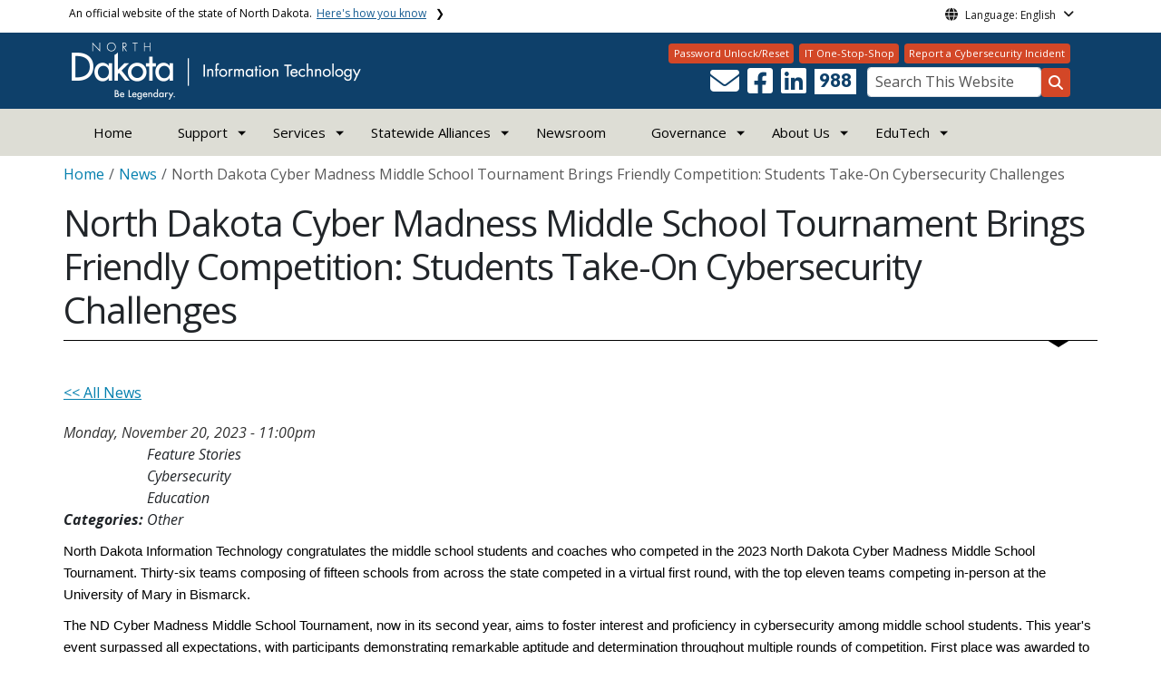

--- FILE ---
content_type: text/html; charset=UTF-8
request_url: https://www.ndit.nd.gov/news/north-dakota-cyber-madness-middle-school-tournament-brings-friendly-competition-students-take
body_size: 98110
content:

<!DOCTYPE html>
<html lang="en" dir="ltr" prefix="content: http://purl.org/rss/1.0/modules/content/  dc: http://purl.org/dc/terms/  foaf: http://xmlns.com/foaf/0.1/  og: http://ogp.me/ns#  rdfs: http://www.w3.org/2000/01/rdf-schema#  schema: http://schema.org/  sioc: http://rdfs.org/sioc/ns#  sioct: http://rdfs.org/sioc/types#  skos: http://www.w3.org/2004/02/skos/core#  xsd: http://www.w3.org/2001/XMLSchema# " class="h-100">
  <head>
    <meta charset="utf-8" />
<noscript><style>form.antibot * :not(.antibot-message) { display: none !important; }</style>
</noscript><meta name="description" content="Thirty-six teams composing of fifteen schools from across the state competed in a virtual first round, with the top eleven teams competing in-person at the University of Mary in Bismarck." />
<meta name="abstract" content="Thirty-six teams composing of fifteen schools from across the state competed in a virtual first round, with the top eleven teams competing in-person at the University of Mary in Bismarck." />
<link rel="canonical" href="https://www.ndit.nd.gov/news/north-dakota-cyber-madness-middle-school-tournament-brings-friendly-competition-students-take" />
<meta name="robots" content="index, follow" />
<link rel="image_src" href="https://www.ndit.nd.gov/sites/www/files/documents/theme/Capitol_Social_Share.jpg" />
<meta property="og:site_name" content="North Dakota Information Technology" />
<meta property="og:type" content="website" />
<meta property="og:url" content="https://www.ndit.nd.gov/news/north-dakota-cyber-madness-middle-school-tournament-brings-friendly-competition-students-take" />
<meta property="og:title" content="North Dakota Cyber Madness Middle School Tournament Brings Friendly Competition: Students Take-On Cybersecurity Challenges" />
<meta property="og:description" content="Thirty-six teams composing of fifteen schools from across the state competed in a virtual first round, with the top eleven teams competing in-person at the University of Mary in Bismarck." />
<meta property="og:image" content="https://www.ndit.nd.gov/sites/www/files/documents/theme/Capitol_Social_Share.jpg" />
<meta property="og:image:url" content="https://www.ndit.nd.gov/sites/www/files/documents/theme/Capitol_Social_Share.jpg" />
<meta property="og:image:alt" content="social share image" />
<meta name="twitter:card" content="summary_large_image" />
<meta name="twitter:description" content="Thirty-six teams composing of fifteen schools from across the state competed in a virtual first round, with the top eleven teams competing in-person at the University of Mary in Bismarck." />
<meta name="twitter:title" content="North Dakota Cyber Madness Middle School Tournament Brings Friendly Competition: Students Take-On Cybersecurity Challenges | North Dakota Information Technology" />
<meta name="twitter:image" content="https://www.ndit.nd.gov/sites/www/files/documents/theme/Capitol_Social_Share.jpg" />
<meta name="twitter:image:alt" content="social share image" />
<meta name="Generator" content="Drupal 10 (https://www.drupal.org)" />
<meta name="MobileOptimized" content="width" />
<meta name="HandheldFriendly" content="true" />
<meta name="viewport" content="width=device-width, initial-scale=1.0" />
<link rel="icon" href="/sites/www/files/documents/theme/favicon.png" type="image/png" />
<script>window.a2a_config=window.a2a_config||{};a2a_config.callbacks=[];a2a_config.overlays=[];a2a_config.templates={};</script>

    <title>North Dakota Cyber Madness Middle School Tournament Brings Friendly Competition: Students Take-On Cybersecurity Challenges | North Dakota Information Technology</title>
    <link rel="stylesheet" media="all" href="/sites/www/files/css/css_l-ZZmaJtb-SApM2Pf8BXQwSjNIl2OKNOWL-3Tt1xoUk.css?delta=0&amp;language=en&amp;theme=ndit_base&amp;include=[base64]" />
<link rel="stylesheet" media="all" href="/sites/www/files/css/css_93GJt2LabihBbHpiX5npVhJm9sO-m3fhFuMpYCM8pB8.css?delta=1&amp;language=en&amp;theme=ndit_base&amp;include=[base64]" />

    <script type="application/json" data-drupal-selector="drupal-settings-json">{"path":{"baseUrl":"\/","pathPrefix":"","currentPath":"node\/161384","currentPathIsAdmin":false,"isFront":false,"currentLanguage":"en"},"pluralDelimiter":"\u0003","suppressDeprecationErrors":true,"gtag":{"tagId":"G-Z3K9Z86VE1","consentMode":false,"otherIds":[],"events":[],"additionalConfigInfo":[]},"ajaxPageState":{"libraries":"[base64]","theme":"ndit_base","theme_token":null},"ajaxTrustedUrl":[],"auto_height":{"selectors":".featured-card\r,.location-card\r,.featured-area"},"back_to_top":{"back_to_top_button_trigger":100,"back_to_top_speed":1200,"back_to_top_prevent_on_mobile":false,"back_to_top_prevent_in_admin":true,"back_to_top_button_type":"image","back_to_top_button_text":"Back to top"},"monsido":{"settings":{"token":"_Ea26JxTu9mide0y8QgI2g"}},"webform":{"dialog":{"options":{"narrow":{"title":"Narrow","width":600},"normal":{"title":"Normal","width":800},"wide":{"title":"Wide","width":1000}},"entity_type":"node","entity_id":"161384"}},"data":{"extlink":{"extTarget":true,"extTargetAppendNewWindowLabel":"(opens in a new window)","extTargetNoOverride":false,"extNofollow":true,"extTitleNoOverride":false,"extNoreferrer":true,"extFollowNoOverride":false,"extClass":"ext","extLabel":"(link is external)","extImgClass":false,"extSubdomains":false,"extExclude":"(.nd.gov)","extInclude":"","extCssExclude":"","extCssInclude":"","extCssExplicit":".paragraph, .content, .region-header-icons, .quick-links, .btn","extAlert":true,"extAlertText":"You are now leaving this website and entering a new website created, operated, and maintained by another organization.","extHideIcons":false,"mailtoClass":"mailto","telClass":"tel","mailtoLabel":"(link sends email)","telLabel":"(link is a phone number)","extUseFontAwesome":false,"extIconPlacement":"after","extPreventOrphan":false,"extFaLinkClasses":"fa fa-external-link","extFaMailtoClasses":"fa fa-envelope-o","extAdditionalLinkClasses":"","extAdditionalMailtoClasses":"","extAdditionalTelClasses":"","extFaTelClasses":"fa fa-phone","whitelistedDomains":[],"extExcludeNoreferrer":""}},"user":{"uid":0,"permissionsHash":"ffc4d75beffcd6e3611c013ec3445482c79c536e50276e7a6de5ea98552bc49a"}}</script>
<script src="/sites/www/files/js/js_gAtESHN69eFOledwqqjcwj_E91X9o-3-erHJqIjyM7g.js?scope=header&amp;delta=0&amp;language=en&amp;theme=ndit_base&amp;include=[base64]"></script>
<script src="/sites/all/modules/google_tag/js/gtag.js?t8mbh7"></script>

  </head>
  <body class="path-node page-node-type-news  text-dark   d-flex flex-column h-100">
        <a href="#main-content" class="visually-hidden focusable skip-link">
      Skip to main content
    </a>
    
      <div class="dialog-off-canvas-main-canvas d-flex flex-column h-100" data-off-canvas-main-canvas>
    
  
  <div class="itd-banner-top d-print-none">
    <div class="container">
      <div class="row">
          <div class="region region-banner-top">
    <section class="views-element-container settings-tray-editable block block-views block-views-blockstate-information-block-1 clearfix" id="block-ndit-base-views-block-state-information-block-1" data-drupal-settingstray="editable">
      <div class="state-info">
      <div class="top-banner-accordion">
        <div class="top-banner-accordion-tab">
          <input type="checkbox" name="state-info" id="state-info-tab">
          <label for="state-info-tab" class="state-info-tab_label">An official website of the state of North Dakota. <span>Here's how you know</span></label>
          <div class="state-info-tab_content">
            <div class="state-info-tab_content_container">
              <div class="gov-means">
                <p><span><strong>The .gov means it's official.</strong></span>Official North Dakota websites will end in .gov. Before sharing sensitive information, make sure you're on a government site.</p>
              </div>
              
              <div class="secure-means">
                <p><span><strong>The site is secure.</strong></span>The <strong>https://</strong> ensures that you're connecting to the official website and that any information you provide is encrypted and sent securely.</p>
              </div>
            </div>
          </div>  
        </div>
      </div>
    </div>
  </section>

<section id="block-ndit-base-gtranslate" class="settings-tray-editable block block-gtranslate block-gtranslate-block clearfix" data-drupal-settingstray="editable">
  
    

      <div id="language_consent" class="gtranslate vanish">
    <div class="gtranslate_wrapper"></div><script>window.gtranslateSettings = {"switcher_horizontal_position":"left","switcher_vertical_position":"bottom","horizontal_position":"inline","vertical_position":"inline","float_switcher_open_direction":"top","switcher_open_direction":"bottom","default_language":"en","native_language_names":1,"detect_browser_language":0,"add_new_line":1,"select_language_label":"Select Language","flag_size":32,"flag_style":"2d","globe_size":60,"alt_flags":[],"wrapper_selector":".gtranslate_wrapper","url_structure":"none","custom_domains":null,"languages":["en","ar","zh-CN","fr","de","hi","ru","es","uk","vi","sw","eu","bs","hmn","ne","pa","ku","ps"],"custom_css":""}</script><script>(function(){var js = document.createElement('script');js.setAttribute('src', '/sites/all/modules/gtranslate/js/dropdown.js');js.setAttribute('data-gt-orig-url', '/news/north-dakota-cyber-madness-middle-school-tournament-brings-friendly-competition-students-take');js.setAttribute('data-gt-orig-domain', 'www.ndit.nd.gov');document.body.appendChild(js);})();</script>
</div>

<div id="consent-trigger">
    <p id="language_placeholder">Language: English</p>
</div>

<noindex>
    <div id="consent_modal" class="modal fade" role="dialog">
        <div class="modal-dialog">
            <!-- Modal content-->
            <div class="modal-content consent-content">
                <div class="modal-header consent-content-header">Automatic translation disclaimer</div>

                <div class="modal-body consent-content-statement">
                    <p>The State of North Dakota provides automatic translation for nd.gov websites, courtesy of Google Translate. Please remember, though, that the English language version is considered the most accurate. In the event of a disagreement or discrepancy between the translation and the original English version of this web site or any notice or disclaimer, the original version will prevail.</p>
                </div>

                <div class="consent-content-footer">
                    <a href="#" id="gt_accept" class="consent-btn" data-dismiss="modal">Accept</a>
                    <a href="#" id="gt_decline" class="consent-btn" data-dismiss="modal">Decline</a>
                </div>
            </div>

        </div>
    </div>
</noindex>
  </section>


  </div>

      </div>
    </div>
  </div>

  <div id="header-background" class="d-print-none">
      <div class="region region-header-background">
    <section class="views-element-container d-none d-lg-block settings-tray-editable block block-views block-views-blocklogo-block-block-2 clearfix" id="block-ndit-base-views-block-logo-block-block-2" data-drupal-settingstray="editable">
  
    

      <div data-block="header_background block-ndit-base-views-block-logo-block-block-2"><div class="view view-logo-block view-id-logo_block view-display-id-block_2 js-view-dom-id-b4729604f7317e694d5a6ddf949d4046f4cc6f9274c34a58098e56b9478cfb1e">
  
    
      
      <div class="view-content">
          <div></div>

    </div>
  
          </div>
</div>

  </section>


  </div>

          <header id="header" role="banner">
        <div class="container">
          <div class="row">
            <div class="col-lg-5 col-md-4 col-sm-6">
                <div class="region region-logo">
    <section class="views-element-container settings-tray-editable block block-views block-views-blocklogo-block-block-1 clearfix" id="block-ndit-base-views-block-logo-block-block-1" data-drupal-settingstray="editable">
  
    

      <div data-block="logo block-ndit-base-views-block-logo-block-block-1"><div class="view view-logo-block view-id-logo_block view-display-id-block_1 js-view-dom-id-9e1300e5ccddc9e5d137fb1c827478637f624da4779d14506a94d4a983f22434">
  
    
      
      <div class="view-content">
          <div><a href="https://www.ndit.nd.gov/" title="Home">  <img loading="lazy" src="/sites/www/files/styles/logo/public/documents/theme/Information-Technology-SWP-white-reverse.png?itok=Ymn_Jc-m&amp;cb=994c634f" width="320" height="64" alt="North Dakota Information Technology Be Legendary Logo" typeof="Image" class="img-fluid image-style-logo" />


</a></div>

    </div>
  
          </div>
</div>

  </section>


  </div>

            </div>
            <div class="col-lg-7 col-md-8 col-sm-6 header-right" class="hidden-print">
              <div id="quick-links">
                  <div class="region region-quick-links">
    <section class="views-element-container settings-tray-editable block block-views block-views-blockquick-links-config-block-1 clearfix" id="block-ndit-base-views-block-quick-links-config-block-1" data-drupal-settingstray="editable">
  
    

      <div data-block="quick_links block-ndit-base-views-block-quick-links-config-block-1"><div class="view view-quick-links-config view-id-quick_links_config view-display-id-block_1 js-view-dom-id-1eb1f471f8bfc339164113243fc2a3f310709e7b1a043326ef2a73214db40c36">
  
    
      
      <div class="view-content">
          <div class="views-row"><div class="quick-links"><a href="/password-unlockreset" class="btn btn-quicklinks">Password Unlock/Reset</a><a href="https://ndgov.sharepoint.com/sites/TeamND/SitePages/Information-Technology.aspx" class="btn btn-quicklinks">IT One-Stop-Shop</a><a href="/support/report-cyber-security-incident" class="btn btn-quicklinks">Report a Cybersecurity Incident</a></div></div>

    </div>
  
          </div>
</div>

  </section>


  </div>

              </div>
              <div id="connectivity-zone">
                <div id="header-icons">
                    <div class="region region-header-icons">
    <section class="views-element-container social-links hidden-xs hidden-sm settings-tray-editable block block-views block-views-blocksocial-icons-config-block-1 clearfix" id="block-ndit-base-views-block-social-icons-config-block-1" data-drupal-settingstray="editable">
  
    

      <div data-block="header_icons block-ndit-base-views-block-social-icons-config-block-1"><div class="social-icons view view-social-icons-config view-id-social_icons_config view-display-id-block_1 js-view-dom-id-dc7a1ed6164fb6d8f4ddbf520ea17872e198cdc4661165fc552e0758a27d36cb">
  
    
      
      <div class="view-content">
          <div class="social-inline"><a class="ndr-mail" href="/contact" title="Contact Us" role="button">
	<span aria-hidden="true" class="fas fa-envelope fa-2x"></span>
</a> </div>
    <div class="social-inline"><a class="ndr-facebook" rel="noopener noreferrer" href="https://www.facebook.com/NorthDakotaIT/" target="_blank" title="Follow Us on Facebook" role="button">
				<span aria-hidden="true" class="fab fa-facebook-square fa-2x"></span>
			</a> <a class="ndr-linkedin" rel="noopener noreferrer" href="https://www.linkedin.com/company/ndit" target="_blank" title="Link me on Linkedin" role="button">
					<span aria-hidden="true" class="fab fa-linkedin fa-2x"></span>
				</a></div>

    </div>
  
          </div>
</div>

  </section>

<section class="views-element-container suicide-prevention-icon hidden-xs settings-tray-editable block block-views block-views-blocksuicide-prevention-block-1 clearfix" id="block-ndit-base-views-block-suicide-prevention-block-1" data-drupal-settingstray="editable">
  
    

      <div data-block="header_icons block-ndit-base-views-block-suicide-prevention-block-1"><div class="view view-suicide-prevention view-id-suicide_prevention view-display-id-block_1 js-view-dom-id-ae91de615e0dae601464549dbc380a81eafd35245dce609e5f19637155360b56">
  
    
      
      <div class="view-content">
          <div class="views-row"><div><span>    <div id="suicide-prevention-icon" class="white-inherit">
    <a href="https://www.samhsa.gov/find-support/in-crisis" target="_blank" title="988 Suicide Prevention">
        <div class="sp-icon-wrapper">
            <div class="sp-icon">988</div>
        </div>
    </a>
</div></span></div></div>

    </div>
  
          </div>
</div>

  </section>


  </div>

                </div>
                <div id="header-search">
                    <div class="region region-search-box">
    <section id="block-ndit-base-searchbox" class="d-none d-sm-block search-box settings-tray-editable block block-block-content block-block-content6f619e1b-84c8-44eb-a198-cb10e1998c1e clearfix d-none d-sm-block search-box" data-drupal-settingstray="editable">
  
    

      <form action="/search" id="cse-search-box" class="form-inline search-form pull-right">
      <label for="searchbox-desk">Search This Website:</label>
      <input id="searchbox-desk" type="text" autocomplete="Search This Website" title="Search This Website" name="query" class="searchbox form-control" placeholder="Search This Website">
      <span class="search-button">
      <button class="btn btn-search" type="submit" aria-label="Search this website" onclick="createGoogleSearchCookie(window.location.href);">
      <span class="fa fa-search" aria-hidden="true"></span>
      </button>
      </span>
    </form>
  </section>


  </div>

                </div>
              </div>
            </div>
          </div>
        </div>
      </header>
      </div>

<div id="main-nav" class="navbar nav">
  <div class="site-navbar site-navbar-target">
    <div class="container">
      <div class="col-md-12">
          <div class="region region-agency-navigation">
    <nav id="ndit-base-mainnavigation-desktop" class="site-navigation position-relative text-right d-none d-md-block ndit-menu-desktop" data-drupal-settingstray="editable"
  role="navigation"
  aria-labelledby="ndit-base-mainnavigation-desktop-menu">

          
  
  <div class="visually-hidden" id="ndit-base-mainnavigation-desktop-menu">Main navigation</div>
  

        

<div class='ndit-desktop-menu d-none d-sm-block d-md-block d-lg-block'>
      <ul data-block="agency_navigation ndit-base-mainnavigation-desktop" class="site-menu main-menu js-clone-nav mr-auto d-none d-lg-block">
                            <li tabindex="0">
        <a href="/" title="Home" class="nav-link" data-drupal-link-system-path="&lt;front&gt;">Home</a>
              </li>
                            <li class="has-children" tabindex="0">
        <a href="/support" class="nav-link has-children" data-drupal-link-system-path="node/130">Support</a>
                  <ul class='dropdown'>
                                                                              <li>
                <a href="https://northdakota.service-now.com/serviceportal" class="nav-link">Submit Incident</a>
                              </li>
                                                      <li>
                <a href="https://northdakota.service-now.com/serviceportal?id=index" class="nav-link">Service Request</a>
                              </li>
                                                      <li>
                <a href="/support/digital-accessibility-hub" class="nav-link" data-drupal-link-system-path="node/169146">Digital Accessibility Hub</a>
                              </li>
                                                      <li>
                <a href="/support/billing" class="nav-link" data-drupal-link-system-path="node/129">Billing</a>
                              </li>
                                                      <li>
                <a href="https://apps.nd.gov/itd/listserv/maint.htm?reqid=ITD-SCHEDULED-DOWNTIME&amp;request=AgencyListServEnterEmail" class="nav-link">Public Change Notification Enrollment</a>
                              </li>
                                                      <li>
                <a href="/support/report-cyber-security-incident" class="nav-link" data-drupal-link-system-path="node/16089">Report a Cyber Security Incident</a>
                              </li>
                                                      <li>
                <a href="/support/service-level-agreements" class="nav-link" data-drupal-link-system-path="node/131">Service Level Agreements</a>
                              </li>
                                                      <li>
                <a href="/support/service-management-updates" class="nav-link" data-drupal-link-system-path="node/156539">Service Management Updates</a>
                              </li>
                      </ul>
              </li>
                            <li class="has-children" tabindex="0">
        <a href="/it-services" class="nav-link has-children" data-drupal-link-system-path="node/155563">Services</a>
                  <ul class='dropdown'>
                                                                              <li>
                <a href="/it-services/communication-services" class="nav-link" data-drupal-link-system-path="node/156265">Communication Services</a>
                              </li>
                                                      <li>
                <a href="/it-services/computer-equipment-and-software" class="nav-link" data-drupal-link-system-path="node/156638">Computer Equipment and Software</a>
                              </li>
                                                      <li>
                <a href="/it-services/cyber-security-governance-risk-and-compliance-services" class="nav-link" data-drupal-link-system-path="node/156408">Cybersecurity, Governance, Risk and Compliance Services</a>
                              </li>
                                                      <li>
                <a href="/it-services/find-or-improve-technology-solution" class="nav-link" data-drupal-link-system-path="node/156635">Find or Improve a Technology Solution</a>
                              </li>
                                                      <li>
                <a href="/it-services/network-services" class="nav-link" data-drupal-link-system-path="node/156633">Network Services</a>
                              </li>
                                                      <li>
                <a href="/it-services/servers-storage-and-data" class="nav-link" data-drupal-link-system-path="node/156634">Servers, Storage, and Data</a>
                              </li>
                                                      <li>
                <a href="/it-services/statewide-shared-platforms" class="nav-link" data-drupal-link-system-path="node/156632">Statewide Shared Platforms</a>
                              </li>
                      </ul>
              </li>
                            <li class="has-children" tabindex="0">
        <span class="nav-link has-children">Statewide Alliances</span>
                  <ul class='dropdown'>
                                                                              <li>
                <a href="https://www.gis.nd.gov/" class="nav-link">Geographic Information Systems</a>
                              </li>
                                                      <li>
                <a href="https://www.ndhin.nd.gov/" class="nav-link">North Dakota Health Information Network (NDHIN)</a>
                              </li>
                                                      <li>
                <a href="/statewide-interoperable-radio-network-sirn" class="nav-link" data-drupal-link-system-path="node/160">Statewide Interoperable Radio Network (SIRN)</a>
                              </li>
                                                      <li>
                <a href="https://www.slds.nd.gov" class="nav-link">Statewide Longitudinal Data System</a>
                              </li>
                      </ul>
              </li>
                            <li tabindex="0">
        <a href="/newsroom" class="nav-link" data-drupal-link-system-path="node/155414">Newsroom</a>
              </li>
                            <li class="has-children" tabindex="0">
        <a href="/governance" title="IT Policies, Standards, and Guidelines" class="nav-link has-children" data-drupal-link-system-path="node/158">Governance</a>
                  <ul class='dropdown'>
                                                                              <li>
                <a href="/governance/it-principles" class="nav-link" data-drupal-link-system-path="node/157">IT Principles</a>
                              </li>
                                                      <li>
                <a href="/governance/policies" class="nav-link" data-drupal-link-system-path="node/159231">IT Policies</a>
                              </li>
                                                      <li>
                <a href="/governance/standards" class="nav-link" data-drupal-link-system-path="node/159232">IT Standards</a>
                              </li>
                                                      <li>
                <a href="/governance/guidelines" class="nav-link" data-drupal-link-system-path="node/159233">IT Guidelines</a>
                              </li>
                                                      <li>
                <a href="/governance/it-review" class="nav-link" data-drupal-link-system-path="node/156">IT Review</a>
                              </li>
                      </ul>
              </li>
                            <li class="has-children" tabindex="0">
        <a href="/about-us" class="nav-link has-children" data-drupal-link-system-path="node/135">About Us</a>
                  <ul class='dropdown'>
                                                                              <li>
                <a href="/about-us/careers" class="nav-link" data-drupal-link-system-path="node/142">Careers</a>
                              </li>
                                                      <li>
                <a href="/contact" class="nav-link" data-drupal-link-system-path="node/61">Contact</a>
                              </li>
                                                      <li>
                <a href="/about-us/history" class="nav-link" data-drupal-link-system-path="node/152">History</a>
                              </li>
                                                      <li>
                <a href="/about-us/ndit-open-meetings" class="nav-link" data-drupal-link-system-path="node/159828">NDIT Open Meetings</a>
                              </li>
                                                      <li>
                <a href="/about-us/publications" class="nav-link" data-drupal-link-system-path="node/140">Publications</a>
                              </li>
                      </ul>
              </li>
                            <li class="has-children" tabindex="0">
        <a href="http://www.edutech.nd.gov" class="nav-link has-children">EduTech</a>
                  <ul class='dropdown'>
                                                                              <li>
                <a href="https://www.edutech.nd.gov/northdakotacitizensskillsforall" class="nav-link">North Dakota Citizens Skills for All</a>
                              </li>
                                                      <li>
                <a href="https://www.edutech.nd.gov/cyber-madness" class="nav-link">Cyber Madness</a>
                              </li>
                      </ul>
              </li>
      </ul>
</div>






  </nav>
<nav id="ndit-base-mainnavigation-mobile" class="site-navigation position-relative text-right d-block d-md-none" data-drupal-settingstray="editable"
  role="navigation"
  aria-labelledby="ndit-base-mainnavigation-mobile-menumobile">

          
  
  <div class="visually-hidden" id="ndit-base-mainnavigation-mobile-menumobile">Main navigation Mobile</div>
  

        


<div class='test d-block d-md-none'>
  <section id="block-ndit-base-mobilesearchblock" class="d-block d-sm-none settings-tray-editable block block-block-content block-block-content9809f971-ad16-4d8d-b305-b2e4176dcf89 clearfix" data-drupal-settingstray="editable">
  
    

      
            <div class="clearfix text-formatted field field--name-body field--type-text-with-summary field--label-hidden field__item"><form action="/search" id="cse-search-box2" class="d-flex align-items-center">
<label for="searchbox-mob" class="me-2">Search This Website:</label>
<input id="searchbox-mob" type="text" autocomplete="Search This Website" title="Search This Website" name="query" class="form-control me-2" placeholder="Search This Website">
<button class="btn btn-search" type="submit" aria-label="Search this website" onclick="createGoogleSearchCookie(window.location.href);">
<span class="fa fa-search" aria-hidden="true"></span>
</button>
</form></div>
      
  </section>









<nav class="nav-mobile check">
<ul>
    <li class="menu-container">
        <input id="menu-toggle" type="checkbox" aria-label="Toggle Menu">
        <label for="menu-toggle" class="menu-button" aria-hidden="true" tabindex="0">
            <svg class="icon-open" viewBox="0 0 24 24">
                <path d="M3 18h18v-2H3v2zm0-5h18v-2H3v2zm0-7v2h18V6H3z"></path>
            </svg>
            <svg class="icon-close" viewBox="0 0 100 100">
                <path d="M83.288 88.13c-2.114 2.112-5.575 2.112-7.69 0L53.66 66.188c-2.113-2.112-5.572-2.112-7.686 0l-21.72 21.72c-2.114 2.113-5.572 2.113-7.687 0l-4.693-4.692c-2.114-2.114-2.114-5.573 0-7.688l21.72-21.72c2.112-2.115 2.112-5.574 0-7.687L11.87 24.4c-2.114-2.113-2.114-5.57 0-7.686l4.842-4.842c2.113-2.114 5.57-2.114 7.686 0l21.72 21.72c2.114 2.113 5.572 2.113 7.688 0l21.72-21.72c2.115-2.114 5.574-2.114 7.688 0l4.695 4.695c2.112 2.113 2.112 5.57-.002 7.686l-21.72 21.72c-2.112 2.114-2.112 5.573 0 7.686L88.13 75.6c2.112 2.11 2.112 5.572 0 7.687l-4.842 4.84z" />
            </svg>
        </label>
            <ul class="menu-sidebar d-print-none" aria-hidden="true">
        <span class="menu-sidebar-header">
            <button class="close-all">X</button>
        </span>
                    <li>
                                    <a href="/">Home</a>
                            </li>
                    <li>
                                                        <input type="checkbox" autocomplete="Mobile Menu" id="sub-2" class="submenu-toggle">
                    <a class="submenu-label" href="/support">Support</a>
                    <label class="arrow right padding-right" for="sub-2" tabindex="0">&#8250;</label>
                        <ul class="menu-sub">
        <span class="menu-sidebar-header">
            <button class="close-all">X</button>
        </span>
        <li class="menu-sub-title">
            <label class="submenu-label" for="sub-2" tabindex="0">Back</label>
            <div class="arrow left">&#8249;</div>
        </li>
        <li class="menu-sub-title cat-name">Support</li>
                    <li>
                                    <a href="https://northdakota.service-now.com/serviceportal">Submit Incident</a>
                            </li>
                    <li>
                                    <a href="https://northdakota.service-now.com/serviceportal?id=index">Service Request</a>
                            </li>
                    <li>
                                    <a href="/support/digital-accessibility-hub">Digital Accessibility Hub</a>
                            </li>
                    <li>
                                                        <input type="checkbox" autocomplete="Sub Menu Item" id="sub-2-4" class="submenu-toggle">
                    <a class="submenu-label" href="/support/billing">Billing</a>
                    <label class="arrow right padding-right" for="sub-2-4" tabindex="0">&#8250;</label>
                        <ul class="menu-sub">
        <span class="menu-sidebar-header">
            <button class="close-all">X</button>
        </span>
        <li class="menu-sub-title">
            <label class="submenu-label" for="sub-2-4" tabindex="0">Back</label>
            <div class="arrow left">&#8249;</div>
        </li>
        <li class="menu-sub-title cat-name">Billing</li>
                    <li>
                                    <a href="/support/billing/2025-2027-budget-guidelines">2025-2027 Budget Guidelines</a>
                            </li>
                    <li>
                                    <a href="/support/billing/2023-2025-budget-guidelines">2023-2025 Budget Guidelines</a>
                            </li>
                    <li>
                                    <a href="/support/billing/2021-2023-budget-guidelines">2021-2023 Budget Guidelines</a>
                            </li>
                    <li>
                                    <a href="/support/billing/billit-system">BILLIT System</a>
                            </li>
            </ul>

                            </li>
                    <li>
                                    <a href="https://apps.nd.gov/itd/listserv/maint.htm?reqid=ITD-SCHEDULED-DOWNTIME&amp;request=AgencyListServEnterEmail">Public Change Notification Enrollment</a>
                            </li>
                    <li>
                                    <a href="/support/report-cyber-security-incident">Report a Cyber Security Incident</a>
                            </li>
                    <li>
                                    <a href="/support/service-level-agreements">Service Level Agreements</a>
                            </li>
                    <li>
                                    <a href="/support/service-management-updates">Service Management Updates</a>
                            </li>
            </ul>

                            </li>
                    <li>
                                                        <input type="checkbox" autocomplete="Mobile Menu" id="sub-3" class="submenu-toggle">
                    <a class="submenu-label" href="/it-services">Services</a>
                    <label class="arrow right padding-right" for="sub-3" tabindex="0">&#8250;</label>
                        <ul class="menu-sub">
        <span class="menu-sidebar-header">
            <button class="close-all">X</button>
        </span>
        <li class="menu-sub-title">
            <label class="submenu-label" for="sub-3" tabindex="0">Back</label>
            <div class="arrow left">&#8249;</div>
        </li>
        <li class="menu-sub-title cat-name">Services</li>
                    <li>
                                                        <input type="checkbox" autocomplete="Sub Menu Item" id="sub-3-1" class="submenu-toggle">
                    <a class="submenu-label" href="/it-services/communication-services">Communication Services</a>
                    <label class="arrow right padding-right" for="sub-3-1" tabindex="0">&#8250;</label>
                        <ul class="menu-sub">
        <span class="menu-sidebar-header">
            <button class="close-all">X</button>
        </span>
        <li class="menu-sub-title">
            <label class="submenu-label" for="sub-3-1" tabindex="0">Back</label>
            <div class="arrow left">&#8249;</div>
        </li>
        <li class="menu-sub-title cat-name">Communication Services</li>
                    <li>
                                                        <input type="checkbox" autocomplete="Sub Menu Item" id="sub-3-1-1" class="submenu-toggle">
                    <a class="submenu-label" href="/it-services/communication-services/cellular-service">Cellular Service</a>
                    <label class="arrow right padding-right" for="sub-3-1-1" tabindex="0">&#8250;</label>
                        <ul class="menu-sub">
        <span class="menu-sidebar-header">
            <button class="close-all">X</button>
        </span>
        <li class="menu-sub-title">
            <label class="submenu-label" for="sub-3-1-1" tabindex="0">Back</label>
            <div class="arrow left">&#8249;</div>
        </li>
        <li class="menu-sub-title cat-name">Cellular Service</li>
                    <li>
                                    <a href="/it-services/communication-services/cellular-service/cell-phone-model-options">Cell Phone Model Options</a>
                            </li>
            </ul>

                            </li>
                    <li>
                                    <a href="/it-services/communication-services/email">Email</a>
                            </li>
                    <li>
                                    <a href="/it-services/communication-services/fax">Fax</a>
                            </li>
                    <li>
                                                        <input type="checkbox" autocomplete="Sub Menu Item" id="sub-3-1-4" class="submenu-toggle">
                    <a class="submenu-label" href="/it-services/communication-services/video-room-based">Video</a>
                    <label class="arrow right padding-right" for="sub-3-1-4" tabindex="0">&#8250;</label>
                        <ul class="menu-sub">
        <span class="menu-sidebar-header">
            <button class="close-all">X</button>
        </span>
        <li class="menu-sub-title">
            <label class="submenu-label" for="sub-3-1-4" tabindex="0">Back</label>
            <div class="arrow left">&#8249;</div>
        </li>
        <li class="menu-sub-title cat-name">Video</li>
                    <li>
                                    <a href="/it-services/communication-services/video-room-based/how-join-pexip-videoaudio-conference">How to Join a Pexip Video/Audio Conference</a>
                            </li>
                    <li>
                                    <a href="/it-services/communication-services/video-room-based/video-hardware-vendors-and-suppliers">Video Hardware Vendors and Suppliers</a>
                            </li>
                    <li>
                                    <a href="/it-services/communication-services/video-room-based/video-conference-scheduling">Video Scheduling</a>
                            </li>
            </ul>

                            </li>
                    <li>
                                                        <input type="checkbox" autocomplete="Sub Menu Item" id="sub-3-1-5" class="submenu-toggle">
                    <a class="submenu-label" href="/it-services/communication-services/voice">Voice</a>
                    <label class="arrow right padding-right" for="sub-3-1-5" tabindex="0">&#8250;</label>
                        <ul class="menu-sub">
        <span class="menu-sidebar-header">
            <button class="close-all">X</button>
        </span>
        <li class="menu-sub-title">
            <label class="submenu-label" for="sub-3-1-5" tabindex="0">Back</label>
            <div class="arrow left">&#8249;</div>
        </li>
        <li class="menu-sub-title cat-name">Voice</li>
                    <li>
                                    <a href="/it-services/communication-services/voice/audio-conferencing-using-pexip-bridge">Audio conferencing using the Pexip bridge</a>
                            </li>
            </ul>

                            </li>
            </ul>

                            </li>
                    <li>
                                                        <input type="checkbox" autocomplete="Sub Menu Item" id="sub-3-2" class="submenu-toggle">
                    <a class="submenu-label" href="/it-services/computer-equipment-and-software">Computer Equipment and Software</a>
                    <label class="arrow right padding-right" for="sub-3-2" tabindex="0">&#8250;</label>
                        <ul class="menu-sub">
        <span class="menu-sidebar-header">
            <button class="close-all">X</button>
        </span>
        <li class="menu-sub-title">
            <label class="submenu-label" for="sub-3-2" tabindex="0">Back</label>
            <div class="arrow left">&#8249;</div>
        </li>
        <li class="menu-sub-title cat-name">Computer Equipment and Software</li>
                    <li>
                                    <a href="/it-services/computer-equipment-and-software/collaboration-services">Collaboration Services</a>
                            </li>
                    <li>
                                    <a href="/it-services/computer-equipment-and-software/commonly-requested-items-ndit-does-not-supply">Commonly Requested Items NDIT does not supply</a>
                            </li>
                    <li>
                                    <a href="/it-services/computer-equipment-and-software/desktop-support-hardware">Desktop Support Hardware</a>
                            </li>
                    <li>
                                    <a href="/it-services/computer-equipment-and-software/desktop-support-software">Desktop Support Software</a>
                            </li>
                    <li>
                                    <a href="/it-services/computer-equipment-and-software/desktop-support">End User Compute and Collaboration</a>
                            </li>
            </ul>

                            </li>
                    <li>
                                                        <input type="checkbox" autocomplete="Sub Menu Item" id="sub-3-3" class="submenu-toggle">
                    <a class="submenu-label" href="/it-services/cyber-security-governance-risk-and-compliance-services">Cybersecurity, Governance, Risk and Compliance Services</a>
                    <label class="arrow right padding-right" for="sub-3-3" tabindex="0">&#8250;</label>
                        <ul class="menu-sub">
        <span class="menu-sidebar-header">
            <button class="close-all">X</button>
        </span>
        <li class="menu-sub-title">
            <label class="submenu-label" for="sub-3-3" tabindex="0">Back</label>
            <div class="arrow left">&#8249;</div>
        </li>
        <li class="menu-sub-title cat-name">Cybersecurity, Governance, Risk and Compliance Services</li>
                    <li>
                                    <a href="/it-services/cyber-security-governance-risk-and-compliance-services/disaster-recovery-services">Disaster Recovery Services</a>
                            </li>
                    <li>
                                    <a href="/it-services/cyber-security-governance-risk-and-compliance-services/it-security">IT Security</a>
                            </li>
                    <li>
                                    <a href="/it-services/cyber-security-governance-risk-and-compliance-services/penetration-testing">Penetration Testing</a>
                            </li>
                    <li>
                                    <a href="/it-services/cyber-security-governance-risk-and-compliance-services/risk-management-framework">Risk Management Framework</a>
                            </li>
                    <li>
                                    <a href="/it-services/cyber-security-governance-risk-and-compliance-services/system-risk-assessment">System Risk Assessment</a>
                            </li>
                    <li>
                                    <a href="/it-services/cyber-security-governance-risk-and-compliance-services/third-party-risk-management">Third-Party Risk Assessment</a>
                            </li>
                    <li>
                                    <a href="/it-services/cyber-security-governance-risk-and-compliance-services/threat-research">Threat Research</a>
                            </li>
            </ul>

                            </li>
                    <li>
                                                        <input type="checkbox" autocomplete="Sub Menu Item" id="sub-3-4" class="submenu-toggle">
                    <a class="submenu-label" href="/it-services/find-or-improve-technology-solution">Find or Improve a Technology Solution</a>
                    <label class="arrow right padding-right" for="sub-3-4" tabindex="0">&#8250;</label>
                        <ul class="menu-sub">
        <span class="menu-sidebar-header">
            <button class="close-all">X</button>
        </span>
        <li class="menu-sub-title">
            <label class="submenu-label" for="sub-3-4" tabindex="0">Back</label>
            <div class="arrow left">&#8249;</div>
        </li>
        <li class="menu-sub-title cat-name">Find or Improve a Technology Solution</li>
                    <li>
                                    <a href="/it-services/find-or-improve-technology-solution/application-development">Application Development</a>
                            </li>
                    <li>
                                                        <input type="checkbox" autocomplete="Sub Menu Item" id="sub-3-4-2" class="submenu-toggle">
                    <a class="submenu-label" href="/it-services/find-or-improve-technology-solution/business-analyst-ba-services">Business Analyst (BA) Services</a>
                    <label class="arrow right padding-right" for="sub-3-4-2" tabindex="0">&#8250;</label>
                        <ul class="menu-sub">
        <span class="menu-sidebar-header">
            <button class="close-all">X</button>
        </span>
        <li class="menu-sub-title">
            <label class="submenu-label" for="sub-3-4-2" tabindex="0">Back</label>
            <div class="arrow left">&#8249;</div>
        </li>
        <li class="menu-sub-title cat-name">Business Analyst (BA) Services</li>
                    <li>
                                    <a href="/it-services/find-or-improve-technology-solution/business-analyst-ba-services/analysis-documentation">As-Is Analysis &amp; Documentation</a>
                            </li>
                    <li>
                                    <a href="/it-services/find-or-improve-technology-solution/business-analyst-ba-services/maintenance-operation">Maintenance &amp; Operation</a>
                            </li>
                    <li>
                                    <a href="/it-services/find-or-improve-technology-solution/business-analyst-ba-services/new-or-modernization">New or Modernization Project Support</a>
                            </li>
                    <li>
                                    <a href="/it-services/find-or-improve-technology-solution/business-analyst-ba-services/procurement-support">Procurement Support Services</a>
                            </li>
            </ul>

                            </li>
                    <li>
                                    <a href="/it-services/find-or-improve-technology-solution/data-science-and-analytics">Data Science and Analytics</a>
                            </li>
                    <li>
                                    <a href="/it-services/find-or-improve-technology-solution/enterprise-architecture">Enterprise Architecture</a>
                            </li>
                    <li>
                                    <a href="https://www.ndit.nd.gov/about-us/publications/statewide-information-technology-planning">IT Planning</a>
                            </li>
                    <li>
                                    <a href="/it-services/find-or-improve-technology-solution/it-procurement">IT Procurement</a>
                            </li>
                    <li>
                                    <a href="/it-services/find-or-improve-technology-solution/initiative-intake">Initiative Intake</a>
                            </li>
                    <li>
                                                        <input type="checkbox" autocomplete="Sub Menu Item" id="sub-3-4-8" class="submenu-toggle">
                    <a class="submenu-label" href="/it-services/find-or-improve-technology-solution/project-management">Project Management</a>
                    <label class="arrow right padding-right" for="sub-3-4-8" tabindex="0">&#8250;</label>
                        <ul class="menu-sub">
        <span class="menu-sidebar-header">
            <button class="close-all">X</button>
        </span>
        <li class="menu-sub-title">
            <label class="submenu-label" for="sub-3-4-8" tabindex="0">Back</label>
            <div class="arrow left">&#8249;</div>
        </li>
        <li class="menu-sub-title cat-name">Project Management</li>
                    <li>
                                    <a href="/it-services/find-or-improve-technology-solution/project-management/project-management-oversight">Project Management Oversight</a>
                            </li>
            </ul>

                            </li>
                    <li>
                                    <a href="/it-services/find-or-improve-technology-solution/technology-business-partner-service">Technology Business Partner Service</a>
                            </li>
            </ul>

                            </li>
                    <li>
                                                        <input type="checkbox" autocomplete="Sub Menu Item" id="sub-3-5" class="submenu-toggle">
                    <a class="submenu-label" href="/it-services/network-services">Network Services</a>
                    <label class="arrow right padding-right" for="sub-3-5" tabindex="0">&#8250;</label>
                        <ul class="menu-sub">
        <span class="menu-sidebar-header">
            <button class="close-all">X</button>
        </span>
        <li class="menu-sub-title">
            <label class="submenu-label" for="sub-3-5" tabindex="0">Back</label>
            <div class="arrow left">&#8249;</div>
        </li>
        <li class="menu-sub-title cat-name">Network Services</li>
                    <li>
                                    <a href="/it-services/network-services/network">Network</a>
                            </li>
            </ul>

                            </li>
                    <li>
                                                        <input type="checkbox" autocomplete="Sub Menu Item" id="sub-3-6" class="submenu-toggle">
                    <a class="submenu-label" href="/it-services/servers-storage-and-data">Servers, Storage, and Data</a>
                    <label class="arrow right padding-right" for="sub-3-6" tabindex="0">&#8250;</label>
                        <ul class="menu-sub">
        <span class="menu-sidebar-header">
            <button class="close-all">X</button>
        </span>
        <li class="menu-sub-title">
            <label class="submenu-label" for="sub-3-6" tabindex="0">Back</label>
            <div class="arrow left">&#8249;</div>
        </li>
        <li class="menu-sub-title cat-name">Servers, Storage, and Data</li>
                    <li>
                                    <a href="/it-services/servers-storage-and-data/file-transfer">File Transfer</a>
                            </li>
                    <li>
                                    <a href="/it-services/servers-storage-and-data/hosting">Hosting</a>
                            </li>
                    <li>
                                    <a href="/it-services/servers-storage-and-data/master-data-management">Master Data Management</a>
                            </li>
            </ul>

                            </li>
                    <li>
                                                        <input type="checkbox" autocomplete="Sub Menu Item" id="sub-3-7" class="submenu-toggle">
                    <a class="submenu-label" href="/it-services/statewide-shared-platforms">Statewide Shared Platforms</a>
                    <label class="arrow right padding-right" for="sub-3-7" tabindex="0">&#8250;</label>
                        <ul class="menu-sub">
        <span class="menu-sidebar-header">
            <button class="close-all">X</button>
        </span>
        <li class="menu-sub-title">
            <label class="submenu-label" for="sub-3-7" tabindex="0">Back</label>
            <div class="arrow left">&#8249;</div>
        </li>
        <li class="menu-sub-title cat-name">Statewide Shared Platforms</li>
                    <li>
                                    <a href="/it-services/statewide-shared-platforms/business-intelligence">Business Intelligence</a>
                            </li>
                    <li>
                                    <a href="/it-services/statewide-shared-platforms/edms">EDMS</a>
                            </li>
                    <li>
                                    <a href="/it-services/statewide-shared-platforms/enterprise-data-collection-platform-online-forms">Enterprise Data Collection Platform (Online Forms)</a>
                            </li>
                    <li>
                                    <a href="/it-services/statewide-shared-platforms/geographic-information-systems-gis">Geographic Information Systems (GIS)</a>
                            </li>
                    <li>
                                    <a href="/it-services/statewide-shared-platforms/govdelivery">GovDelivery</a>
                            </li>
                    <li>
                                    <a href="/it-services/statewide-shared-platforms/managed-print-services">Managed Print Services</a>
                            </li>
                    <li>
                                    <a href="/it-services/statewide-shared-platforms/printerlogic">PrinterLogic</a>
                            </li>
                    <li>
                                    <a href="/it-services/statewide-shared-platforms/records-management">Records Management</a>
                            </li>
                    <li>
                                    <a href="/it-services/statewide-shared-platforms/state-media-library">State Media Library</a>
                            </li>
                    <li>
                                    <a href="/it-services/statewide-shared-platforms/state-website-platform">State Website Platform</a>
                            </li>
                    <li>
                                                        <input type="checkbox" autocomplete="Sub Menu Item" id="sub-3-7-11" class="submenu-toggle">
                    <a class="submenu-label" href="/it-services/statewide-shared-platforms/user-experience-design-services">User Experience Design Services</a>
                    <label class="arrow right padding-right" for="sub-3-7-11" tabindex="0">&#8250;</label>
                        <ul class="menu-sub">
        <span class="menu-sidebar-header">
            <button class="close-all">X</button>
        </span>
        <li class="menu-sub-title">
            <label class="submenu-label" for="sub-3-7-11" tabindex="0">Back</label>
            <div class="arrow left">&#8249;</div>
        </li>
        <li class="menu-sub-title cat-name">User Experience Design Services</li>
                    <li>
                                    <a href="/it-services/statewide-shared-platforms/user-experience-design-services/acquia-support">Accessibility Monitoring</a>
                            </li>
                    <li>
                                    <a href="/it-services/statewide-shared-platforms/user-experience-design-services/content-design">Content Design</a>
                            </li>
                    <li>
                                    <a href="/it-services/statewide-shared-platforms/user-experience-design-services/visual-design-services">Visual Design Services</a>
                            </li>
            </ul>

                            </li>
            </ul>

                            </li>
            </ul>

                            </li>
                    <li>
                                                        <input type="checkbox" autocomplete="Mobile Menu" id="sub-4" class="submenu-toggle">
                    <a class="submenu-label" href="">Statewide Alliances</a>
                    <label class="arrow right padding-right" for="sub-4" tabindex="0">&#8250;</label>
                        <ul class="menu-sub">
        <span class="menu-sidebar-header">
            <button class="close-all">X</button>
        </span>
        <li class="menu-sub-title">
            <label class="submenu-label" for="sub-4" tabindex="0">Back</label>
            <div class="arrow left">&#8249;</div>
        </li>
        <li class="menu-sub-title cat-name">Statewide Alliances</li>
                    <li>
                                    <a href="https://www.gis.nd.gov/">Geographic Information Systems</a>
                            </li>
                    <li>
                                    <a href="https://www.ndhin.nd.gov/">North Dakota Health Information Network (NDHIN)</a>
                            </li>
                    <li>
                                                        <input type="checkbox" autocomplete="Sub Menu Item" id="sub-4-3" class="submenu-toggle">
                    <a class="submenu-label" href="/statewide-interoperable-radio-network-sirn">Statewide Interoperable Radio Network (SIRN)</a>
                    <label class="arrow right padding-right" for="sub-4-3" tabindex="0">&#8250;</label>
                        <ul class="menu-sub">
        <span class="menu-sidebar-header">
            <button class="close-all">X</button>
        </span>
        <li class="menu-sub-title">
            <label class="submenu-label" for="sub-4-3" tabindex="0">Back</label>
            <div class="arrow left">&#8249;</div>
        </li>
        <li class="menu-sub-title cat-name">Statewide Interoperable Radio Network (SIRN)</li>
                    <li>
                                    <a href="/statewide-interoperable-radio-network-sirn/sirn-standards">SIRN Standards</a>
                            </li>
            </ul>

                            </li>
                    <li>
                                    <a href="https://www.slds.nd.gov">Statewide Longitudinal Data System</a>
                            </li>
            </ul>

                            </li>
                    <li>
                                    <a href="/newsroom">Newsroom</a>
                            </li>
                    <li>
                                                        <input type="checkbox" autocomplete="Mobile Menu" id="sub-6" class="submenu-toggle">
                    <a class="submenu-label" href="/governance">Governance</a>
                    <label class="arrow right padding-right" for="sub-6" tabindex="0">&#8250;</label>
                        <ul class="menu-sub">
        <span class="menu-sidebar-header">
            <button class="close-all">X</button>
        </span>
        <li class="menu-sub-title">
            <label class="submenu-label" for="sub-6" tabindex="0">Back</label>
            <div class="arrow left">&#8249;</div>
        </li>
        <li class="menu-sub-title cat-name">Governance</li>
                    <li>
                                    <a href="/governance/it-principles">IT Principles</a>
                            </li>
                    <li>
                                    <a href="/governance/policies">IT Policies</a>
                            </li>
                    <li>
                                    <a href="/governance/standards">IT Standards</a>
                            </li>
                    <li>
                                    <a href="/governance/guidelines">IT Guidelines</a>
                            </li>
                    <li>
                                    <a href="/governance/it-review">IT Review</a>
                            </li>
            </ul>

                            </li>
                    <li>
                                                        <input type="checkbox" autocomplete="Mobile Menu" id="sub-7" class="submenu-toggle">
                    <a class="submenu-label" href="/about-us">About Us</a>
                    <label class="arrow right padding-right" for="sub-7" tabindex="0">&#8250;</label>
                        <ul class="menu-sub">
        <span class="menu-sidebar-header">
            <button class="close-all">X</button>
        </span>
        <li class="menu-sub-title">
            <label class="submenu-label" for="sub-7" tabindex="0">Back</label>
            <div class="arrow left">&#8249;</div>
        </li>
        <li class="menu-sub-title cat-name">About Us</li>
                    <li>
                                    <a href="/about-us/careers">Careers</a>
                            </li>
                    <li>
                                    <a href="/contact">Contact</a>
                            </li>
                    <li>
                                    <a href="/about-us/history">History</a>
                            </li>
                    <li>
                                    <a href="/about-us/ndit-open-meetings">NDIT Open Meetings</a>
                            </li>
                    <li>
                                                        <input type="checkbox" autocomplete="Sub Menu Item" id="sub-7-5" class="submenu-toggle">
                    <a class="submenu-label" href="/about-us/publications">Publications</a>
                    <label class="arrow right padding-right" for="sub-7-5" tabindex="0">&#8250;</label>
                        <ul class="menu-sub">
        <span class="menu-sidebar-header">
            <button class="close-all">X</button>
        </span>
        <li class="menu-sub-title">
            <label class="submenu-label" for="sub-7-5" tabindex="0">Back</label>
            <div class="arrow left">&#8249;</div>
        </li>
        <li class="menu-sub-title cat-name">Publications</li>
                    <li>
                                                        <input type="checkbox" autocomplete="Sub Menu Item" id="sub-7-5-1" class="submenu-toggle">
                    <a class="submenu-label" href="/about-us/publications/annual-report">Annual Report</a>
                    <label class="arrow right padding-right" for="sub-7-5-1" tabindex="0">&#8250;</label>
                        <ul class="menu-sub">
        <span class="menu-sidebar-header">
            <button class="close-all">X</button>
        </span>
        <li class="menu-sub-title">
            <label class="submenu-label" for="sub-7-5-1" tabindex="0">Back</label>
            <div class="arrow left">&#8249;</div>
        </li>
        <li class="menu-sub-title cat-name">Annual Report</li>
                    <li>
                                                        <input type="checkbox" autocomplete="Sub Menu Item" id="sub-7-5-1-1" class="submenu-toggle">
                    <a class="submenu-label" href="/about-us/publications/annual-report/2023-2024-annual-report">2023-2024 Annual Report</a>
                    <label class="arrow right padding-right" for="sub-7-5-1-1" tabindex="0">&#8250;</label>
                        <ul class="menu-sub">
        <span class="menu-sidebar-header">
            <button class="close-all">X</button>
        </span>
        <li class="menu-sub-title">
            <label class="submenu-label" for="sub-7-5-1-1" tabindex="0">Back</label>
            <div class="arrow left">&#8249;</div>
        </li>
        <li class="menu-sub-title cat-name">2023-2024 Annual Report</li>
                    <li>
                                    <a href="/about-us/publications/annual-report/2023-2024-annual-report/financial-measures-2023-2024">Financial Measures 2023-2024</a>
                            </li>
                    <li>
                                    <a href="/about-us/publications/annual-report/2023-2024-annual-report/major-accomplishments-2023-2024">Major Accomplishments 2023-2024</a>
                            </li>
                    <li>
                                    <a href="/about-us/publications/annual-report/2023-2024-annual-report/performance-measures-2023-2024">Performance Measures 2023-2024</a>
                            </li>
            </ul>

                            </li>
                    <li>
                                                        <input type="checkbox" autocomplete="Sub Menu Item" id="sub-7-5-1-2" class="submenu-toggle">
                    <a class="submenu-label" href="/about-us/publications/annual-report/2022-2023-annual-report">2022-2023 Annual Report</a>
                    <label class="arrow right padding-right" for="sub-7-5-1-2" tabindex="0">&#8250;</label>
                        <ul class="menu-sub">
        <span class="menu-sidebar-header">
            <button class="close-all">X</button>
        </span>
        <li class="menu-sub-title">
            <label class="submenu-label" for="sub-7-5-1-2" tabindex="0">Back</label>
            <div class="arrow left">&#8249;</div>
        </li>
        <li class="menu-sub-title cat-name">2022-2023 Annual Report</li>
                    <li>
                                    <a href="/about-us/publications/annual-report/2022-2023-annual-report/financial-measures-2022-2023">Financial Measures 2022-2023</a>
                            </li>
                    <li>
                                    <a href="/about-us/publications/annual-report/2022-2023-annual-report/major-accomplishments-2022-2023">Major Accomplishments 2022-2023</a>
                            </li>
                    <li>
                                    <a href="/about-us/publications/annual-report/2022-2023-annual-report/performance-measures-2022-2023">Performance Measures 2022-2023</a>
                            </li>
            </ul>

                            </li>
                    <li>
                                                        <input type="checkbox" autocomplete="Sub Menu Item" id="sub-7-5-1-3" class="submenu-toggle">
                    <a class="submenu-label" href="/about-us/publications/annual-report/2021-2022-annual-report">2021-2022 Annual Report</a>
                    <label class="arrow right padding-right" for="sub-7-5-1-3" tabindex="0">&#8250;</label>
                        <ul class="menu-sub">
        <span class="menu-sidebar-header">
            <button class="close-all">X</button>
        </span>
        <li class="menu-sub-title">
            <label class="submenu-label" for="sub-7-5-1-3" tabindex="0">Back</label>
            <div class="arrow left">&#8249;</div>
        </li>
        <li class="menu-sub-title cat-name">2021-2022 Annual Report</li>
                    <li>
                                    <a href="/about-us/publications/annual-report/2021-2022-annual-report/financial-measures-2021-2022">Financial Measures 2021-2022</a>
                            </li>
                    <li>
                                    <a href="/about-us/publications/annual-report/2021-2022-annual-report/major-accomplishments-2021-2022">Major Accomplishments 2021-2022</a>
                            </li>
                    <li>
                                    <a href="/about-us/publications/annual-report/2021-2022-annual-report/performance-measures-2021-2022">Performance Measures 2021-2022</a>
                            </li>
            </ul>

                            </li>
                    <li>
                                                        <input type="checkbox" autocomplete="Sub Menu Item" id="sub-7-5-1-4" class="submenu-toggle">
                    <a class="submenu-label" href="/about-us/publications/annual-report/2020-2021-annual-report">2020-2021 Annual Report</a>
                    <label class="arrow right padding-right" for="sub-7-5-1-4" tabindex="0">&#8250;</label>
                        <ul class="menu-sub">
        <span class="menu-sidebar-header">
            <button class="close-all">X</button>
        </span>
        <li class="menu-sub-title">
            <label class="submenu-label" for="sub-7-5-1-4" tabindex="0">Back</label>
            <div class="arrow left">&#8249;</div>
        </li>
        <li class="menu-sub-title cat-name">2020-2021 Annual Report</li>
                    <li>
                                    <a href="/about-us/publications/annual-report/2020-2021-annual-report/financial-measures-2020-2021">Financial Measures 2020-2021</a>
                            </li>
                    <li>
                                    <a href="/about-us/publications/annual-report/2020-2021-annual-report/major-accomplishments-2020-2021">Major Accomplishments 2020-2021</a>
                            </li>
                    <li>
                                    <a href="/about-us/publications/annual-report/2020-2021-annual-report/performance-measures-2020-2021">Performance Measures 2020-2021</a>
                            </li>
            </ul>

                            </li>
                    <li>
                                                        <input type="checkbox" autocomplete="Sub Menu Item" id="sub-7-5-1-5" class="submenu-toggle">
                    <a class="submenu-label" href="/about-us/publications/annual-report/2019-2020-annual-report">2019-2020 Annual Report</a>
                    <label class="arrow right padding-right" for="sub-7-5-1-5" tabindex="0">&#8250;</label>
                        <ul class="menu-sub">
        <span class="menu-sidebar-header">
            <button class="close-all">X</button>
        </span>
        <li class="menu-sub-title">
            <label class="submenu-label" for="sub-7-5-1-5" tabindex="0">Back</label>
            <div class="arrow left">&#8249;</div>
        </li>
        <li class="menu-sub-title cat-name">2019-2020 Annual Report</li>
                    <li>
                                    <a href="/about-us/publications/annual-report/2019-2020-annual-report/financial-measures">Financial Measures</a>
                            </li>
                    <li>
                                    <a href="/about-us/publications/annual-report/2019-2020-annual-report/major-accomplishments">Major Accomplishments</a>
                            </li>
                    <li>
                                    <a href="/about-us/publications/annual-report/2019-2020-annual-report/performance-measures">Performance Measures</a>
                            </li>
            </ul>

                            </li>
            </ul>

                            </li>
                    <li>
                                                        <input type="checkbox" autocomplete="Sub Menu Item" id="sub-7-5-2" class="submenu-toggle">
                    <a class="submenu-label" href="/about-us/publications/ndit-business-plan">NDIT Business Plan</a>
                    <label class="arrow right padding-right" for="sub-7-5-2" tabindex="0">&#8250;</label>
                        <ul class="menu-sub">
        <span class="menu-sidebar-header">
            <button class="close-all">X</button>
        </span>
        <li class="menu-sub-title">
            <label class="submenu-label" for="sub-7-5-2" tabindex="0">Back</label>
            <div class="arrow left">&#8249;</div>
        </li>
        <li class="menu-sub-title cat-name">NDIT Business Plan</li>
                    <li>
                                    <a href="/about-us/publications/ndit-business-plan/ndit-business-plan-2023-2025">NDIT Business Plan 2023-2025</a>
                            </li>
                    <li>
                                    <a href="/about-us/publications/ndit-business-plan/ndit-business-plan-2021-2023">NDIT Business Plan 2021-2023</a>
                            </li>
            </ul>

                            </li>
                    <li>
                                                        <input type="checkbox" autocomplete="Sub Menu Item" id="sub-7-5-3" class="submenu-toggle">
                    <a class="submenu-label" href="/about-us/publications/statewide-information-technology-planning">Statewide IT Planning</a>
                    <label class="arrow right padding-right" for="sub-7-5-3" tabindex="0">&#8250;</label>
                        <ul class="menu-sub">
        <span class="menu-sidebar-header">
            <button class="close-all">X</button>
        </span>
        <li class="menu-sub-title">
            <label class="submenu-label" for="sub-7-5-3" tabindex="0">Back</label>
            <div class="arrow left">&#8249;</div>
        </li>
        <li class="menu-sub-title cat-name">Statewide IT Planning</li>
                    <li>
                                                        <input type="checkbox" autocomplete="Sub Menu Item" id="sub-7-5-3-1" class="submenu-toggle">
                    <a class="submenu-label" href="/about-us/publications/statewide-information-technology-planning/statewide-it-plan">The Statewide IT Plan</a>
                    <label class="arrow right padding-right" for="sub-7-5-3-1" tabindex="0">&#8250;</label>
                        <ul class="menu-sub">
        <span class="menu-sidebar-header">
            <button class="close-all">X</button>
        </span>
        <li class="menu-sub-title">
            <label class="submenu-label" for="sub-7-5-3-1" tabindex="0">Back</label>
            <div class="arrow left">&#8249;</div>
        </li>
        <li class="menu-sub-title cat-name">The Statewide IT Plan</li>
                    <li>
                                    <a href="/about-us/publications/statewide-information-technology-planning/statewide-it-plan/switp-executive">SWITP Executive Branch Agency List</a>
                            </li>
            </ul>

                            </li>
                    <li>
                                    <a href="/about-us/publications/statewide-information-technology-planning/statewide-it-plan-2025-2027">Statewide IT Plan 2025-2027</a>
                            </li>
            </ul>

                            </li>
            </ul>

                            </li>
            </ul>

                            </li>
                    <li>
                                                        <input type="checkbox" autocomplete="Mobile Menu" id="sub-8" class="submenu-toggle">
                    <a class="submenu-label" href="http://www.edutech.nd.gov">EduTech</a>
                    <label class="arrow right padding-right" for="sub-8" tabindex="0">&#8250;</label>
                        <ul class="menu-sub">
        <span class="menu-sidebar-header">
            <button class="close-all">X</button>
        </span>
        <li class="menu-sub-title">
            <label class="submenu-label" for="sub-8" tabindex="0">Back</label>
            <div class="arrow left">&#8249;</div>
        </li>
        <li class="menu-sub-title cat-name">EduTech</li>
                    <li>
                                    <a href="https://www.edutech.nd.gov/northdakotacitizensskillsforall">North Dakota Citizens Skills for All</a>
                            </li>
                    <li>
                                    <a href="https://www.edutech.nd.gov/cyber-madness">Cyber Madness</a>
                            </li>
            </ul>

                            </li>
                <span class="menu-sidebar-footer">
            <div class="mobile-quick-links"><section class="views-element-container settings-tray-editable block block-views block-views-blockquick-links-config-block-1 clearfix" id="block-ndit-base-views-block-quick-links-config-block-1" data-drupal-settingstray="editable">
  
    

      <div data-block="quick_links block-ndit-base-views-block-quick-links-config-block-1"><div class="view view-quick-links-config view-id-quick_links_config view-display-id-block_1 js-view-dom-id-1eb1f471f8bfc339164113243fc2a3f310709e7b1a043326ef2a73214db40c36">
  
    
      
      <div class="view-content">
          <div class="views-row"><div class="quick-links"><a href="/password-unlockreset" class="btn btn-quicklinks">Password Unlock/Reset</a><a href="https://ndgov.sharepoint.com/sites/TeamND/SitePages/Information-Technology.aspx" class="btn btn-quicklinks">IT One-Stop-Shop</a><a href="/support/report-cyber-security-incident" class="btn btn-quicklinks">Report a Cybersecurity Incident</a></div></div>

    </div>
  
          </div>
</div>

  </section>

</div>
                                                                <div class="suicide-prevention-mobile"><div class="views-element-container"><div class="view view-suicide-prevention view-id-suicide_prevention view-display-id-block_2 js-view-dom-id-6210e699876ef80a06dfdc84860f11ecfc569a20cf2f9226497b05f860dea69e">
  
    
      
      <div class="view-content">
          <div class="views-row"><div><span><a href="https://www.samhsa.gov/find-support/in-crisis" target="_blank" id="sp-logo-link" title="988 Suicide Prevention">
    <div id="suicide-prevention-logo" class="cyan">
      <div class="sp-inside-border">
      <div class="sp-left-wrapper">
        <div class="sp-988">988</div>
      </div>
    
      <div class="sp-right-wrapper">
		    <div class="sp-sc-wrapper">Suicide &amp; Crisis</div>
		    <div class="sp-lifeline-wrapper">Lifeline</div>
      </div>
    </div>
  </div>
</a></span></div></div>

    </div>
  
          </div>
</div>
</div>
                        <div class="social-mobile"><section class="views-element-container social-links hidden-lg hidden-md settings-tray-editable block block-views block-views-blocksocial-icons-config-block-1 clearfix" id="block-ndit-base-views-block-social-icons-config-block-1-2" data-drupal-settingstray="editable">
  
    

      <div data-block="footer_middle block-ndit-base-views-block-social-icons-config-block-1-2"><div class="social-icons view view-social-icons-config view-id-social_icons_config view-display-id-block_1 js-view-dom-id-84470f0d85b7ab3f271cef68e7ab65caa33dcf303a7d8c45020a76fcad90c296">
  
    
      
      <div class="view-content">
          <div class="social-inline"><a class="ndr-mail" href="/contact" title="Contact Us" role="button">
	<span aria-hidden="true" class="fas fa-envelope fa-2x"></span>
</a> </div>
    <div class="social-inline"><a class="ndr-facebook" rel="noopener noreferrer" href="https://www.facebook.com/NorthDakotaIT/" target="_blank" title="Follow Us on Facebook" role="button">
				<span aria-hidden="true" class="fab fa-facebook-square fa-2x"></span>
			</a> <a class="ndr-linkedin" rel="noopener noreferrer" href="https://www.linkedin.com/company/ndit" target="_blank" title="Link me on Linkedin" role="button">
					<span aria-hidden="true" class="fab fa-linkedin fa-2x"></span>
				</a></div>

    </div>
  
          </div>
</div>

  </section>

</div>
        </span>
    </ul>

    </li>
</ul>
</nav>

</div>







  </nav>

  </div>

              </div>
    </div>
  </div>
</div>

<div id="slideshow" class="hidden-print">
  <div class="container-fluid">
    <div class="row">
      <div class="col-md-12">
          <div class="region region-slider-area">
    <section class="views-element-container basealert settings-tray-editable block block-views block-views-blockhomepage-alerts-update-block-2 clearfix" id="block-ndit-base-views-block-homepage-alerts-update-block-2" data-drupal-settingstray="editable">
  
    

      <div data-block="slider_area block-ndit-base-views-block-homepage-alerts-update-block-2"><div class="view view-homepage-alerts-update view-id-homepage_alerts_update view-display-id-block_2 js-view-dom-id-41e88415d704264809ee9b7d18efb0a456a5cda7ebc70837c108ea4e9a872c78">
  
    
      
  
          </div>
</div>

  </section>


  </div>

      </div>
    </div>
  </div>
</div>

  <div role="main" class="main-container  container js-quickedit-main-content">
    <div class="row">
                  

                  <section class="col-sm-12">

                
                
                
                                      
                  
                          <a id="main-content"></a>
                                                              <div class="region region-header">
    <section id="block-ndit-base-breadcrumbs-2" class="hidden-xs settings-tray-editable block block-system block-system-breadcrumb-block clearfix" data-drupal-settingstray="editable">
  
    

        <nav aria-label="breadcrumb">
    <div id="system-breadcrumb" class="visually-hidden">Breadcrumb</div>
    <ol class="breadcrumb">
          <li class="breadcrumb-item">
                  <a href="/">Home</a>
              </li>
          <li class="breadcrumb-item">
                  <a href="/news">News</a>
              </li>
    
      <li class="breadcrumb-item active">
        North Dakota Cyber Madness Middle School Tournament Brings Friendly Competition: Students Take-On Cybersecurity Challenges
      </li>
    </ol>
  </nav>

  </section>

<div data-drupal-messages-fallback class="hidden"></div>
<section id="block-ndit-base-page-title" class="block block-core block-page-title-block clearfix">
  
    

        <div class="page-header">
    <h1><span class="field field--name-title field--type-string field--label-hidden">North Dakota Cyber Madness Middle School Tournament Brings Friendly Competition: Students Take-On Cybersecurity Challenges</span>
</h1>
  </div>

  </section>


  </div>

                                                <div class="region region-content">
    <section id="block-ndit-base-content" class="block block-system block-system-main-block clearfix">
  
    

      <article data-history-node-id="161384" about="/news/north-dakota-cyber-madness-middle-school-tournament-brings-friendly-competition-students-take" class="news is-promoted full clearfix">

  
    

  
  <div class="content">
  <div class="row">
    <div class="col-xs-12">
      <div class="news-link"><a href="https://www.ndit.nd.gov/news" title="All News Top">&lt;&lt; All News</a></div>
      <span class="news-date">
                                            Monday, November 20, 2023 - 11:00pm
                                    </span>
                <em class="news-categories"><strong>Categories:</strong>
            <span class="field-item">
      <div class="field field--name-field-news-category field--type-entity-reference field--label-hidden field__items">
              <div class="field__item">Feature Stories</div>
              <div class="field__item">Cybersecurity</div>
              <div class="field__item">Education</div>
              <div class="field__item">Other</div>
          </div>
  </span>
          </em>
            <div class="content-body">
            <div class="clearfix text-formatted field field--name-body field--type-text-with-summary field--label-hidden field__item"><p><span style="font-size:11pt"><span style="line-height:106%"><span style="font-family:Calibri,sans-serif"><span style="font-family:&quot;Segoe UI&quot;,sans-serif"><span style="color:black">North Dakota Information Technology congratulates the middle school students and coaches who competed in the 2023 North Dakota Cyber Madness Middle School Tournament. Thirty-six teams composing of fifteen schools from across the state competed in a virtual first round, with the top eleven teams competing in-person at the University of Mary in Bismarck.</span></span></span></span></span></p>

<p style="margin-bottom:11px"><span style="font-size:11pt"><span style="line-height:106%"><span style="font-family:Calibri,sans-serif"><span style="font-family:&quot;Segoe UI&quot;,sans-serif"><span style="color:black">The ND Cyber Madness Middle School Tournament, now in its second year, aims to foster interest and proficiency in cybersecurity among middle school students. This year's event surpassed all expectations, with participants demonstrating remarkable aptitude and determination throughout multiple rounds of competition. First place was awarded to Oakes Public School. St. John’s Academy teams took second and third place.</span></span></span></span></span></p>

<p style="margin-bottom:11px"><span style="font-size:11pt"><span style="line-height:106%"><span style="font-family:Calibri,sans-serif"><span style="font-family:&quot;Segoe UI&quot;,sans-serif"><span style="color:black">"We are thrilled to announce the winners of the 2023 ND Cyber Madness Middle School Tournament," said Tony Aukland, Cyber Madness Director "These young individuals have showcased exceptional talent and dedication, and we are confident that they will play a significant role in shaping the future of cybersecurity."</span></span></span></span></span></p>

<p style="margin-bottom:11px"><span style="font-size:11pt"><span style="line-height:106%"><span style="font-family:Calibri,sans-serif"><span style="font-family:&quot;Segoe UI&quot;,sans-serif"><span style="color:black">The Cyber Madness Middle School Tournament not only provides a platform for students to showcase their skills but also offers valuable learning opportunities. Throughout the event, participants had the chance to engage industry professionals, who shared insights and knowledge about the ever-evolving field of cybersecurity.</span></span></span></span></span></p>

<p style="margin-bottom:11px"><span style="font-size:11pt"><span style="line-height:106%"><span style="font-family:Calibri,sans-serif"><span style="font-family:&quot;Segoe UI&quot;,sans-serif"><span style="color:black">“The success of the tournament would not have been possible without the support and dedication of the sponsors,” states Aukland. “Their commitment to promoting cybersecurity education and fostering a passion for technology among young minds is truly commendable.”</span></span></span></span></span></p>

<p style="margin-bottom:11px"><span style="font-size:11pt"><span style="line-height:106%"><span style="font-family:Calibri,sans-serif"><span style="font-family:&quot;Segoe UI&quot;,sans-serif"><span style="color:black">School that participated in the 2023 ND Cyber Madness Middle School Tournament Finals:</span></span></span></span></span></p>

<ul>
	<li style="margin-left:8px"><span style="font-size:11pt"><span style="line-height:106%"><span style="font-family:Calibri,sans-serif"><span style="font-family:&quot;Segoe UI&quot;,sans-serif"><span style="color:black">Beach Public High School</span></span></span></span></span></li>
	<li style="margin-left:8px"><span style="font-size:11pt"><span style="line-height:106%"><span style="font-family:Calibri,sans-serif"><span style="font-family:&quot;Segoe UI&quot;,sans-serif"><span style="color:black">Drake-Anamoose Public School</span></span></span></span></span></li>
	<li style="margin-left:8px"><span style="font-size:11pt"><span style="line-height:106%"><span style="font-family:Calibri,sans-serif"><span style="font-family:&quot;Segoe UI&quot;,sans-serif"><span style="color:black">Hankinson Public School District</span></span></span></span></span></li>
	<li style="margin-left:8px"><span style="font-size:11pt"><span style="line-height:106%"><span style="font-family:Calibri,sans-serif"><span style="font-family:&quot;Segoe UI&quot;,sans-serif"><span style="color:black">Horizon Middle School</span></span></span></span></span></li>
	<li style="margin-left:8px"><span style="font-size:11pt"><span style="line-height:106%"><span style="font-family:Calibri,sans-serif"><span style="font-family:&quot;Segoe UI&quot;,sans-serif"><span style="color:black">Oakes Public School</span></span></span></span></span></li>
	<li style="margin-left:8px"><span style="font-size:11pt"><span style="line-height:106%"><span style="font-family:Calibri,sans-serif"><span style="font-family:&quot;Segoe UI&quot;,sans-serif"><span style="color:black">St. John's Academy</span></span></span></span></span></li>
	<li style="margin-bottom:11px; margin-left:8px"><span style="font-size:11pt"><span style="line-height:106%"><span style="font-family:Calibri,sans-serif"><span style="font-family:&quot;Segoe UI&quot;,sans-serif"><span style="color:black">Williston Middle School Central Campus</span></span></span></span></span></li>
</ul>

<p style="margin-bottom:11px"><span style="font-size:11pt"><span style="line-height:106%"><span style="font-family:Calibri,sans-serif"><span style="font-family:&quot;Segoe UI&quot;,sans-serif"><span style="color:black">The 2024 North Dakota Cyber Madness High School registration is currently open for all high school teams in the state. The virtual play-in rounds will take place January 18-20, with the in-person finals scheduled February 15-16, 2024, at Bismarck State College.</span></span></span></span></span></p>

<p style="margin-bottom:11px"><span style="font-size:11pt"><span style="line-height:106%"><span style="font-family:Calibri,sans-serif"><span style="font-family:&quot;Segoe UI&quot;,sans-serif"><span style="color:black">For more information about the North Dakota Cyber Madness Tournaments, please visit edutech.nd.gov/cyber-madness.</span></span></span></span></span></p>
</div>
      </div>
      
      
      
      <div class="news-link"><a href="https://www.ndit.nd.gov/news" title="All News Top">&lt;&lt; All News</a></div>
      
  </div>
  </div>
</article>

  </section>

<section id="block-ndit-base-addtoanysharebuttons" class="pull-right settings-tray-editable block block-addtoany block-addtoany-block clearfix" data-drupal-settingstray="editable">
  
    

      <span class="a2a_kit a2a_kit_size_32 addtoany_list" data-a2a-url="https://www.ndit.nd.gov/news/north-dakota-cyber-madness-middle-school-tournament-brings-friendly-competition-students-take" data-a2a-title="North Dakota Cyber Madness Middle School Tournament Brings Friendly Competition: Students Take-On Cybersecurity Challenges"><a class="a2a_button_facebook" title="share to facebook"></a><a class="a2a_button_x" title="share to twitter"></a><a class="a2a_button_email" title="Link will open in a new tab and redirect you to email"></a></span>

  </section>


  </div>

              </section>

                </div>
  </div>

  <footer class="footer hidden-print" role="contentinfo">
    <div class="container-fluid">
      <div class="row">
        <div id="port-footer" class="col-md-4 mb-3 mb-md-0">
            <div class="region region-footer-left">
    <section class="views-element-container settings-tray-editable block block-views block-views-blockfooter-left-block-1 clearfix" id="block-ndit-base-views-block-footer-left-block-1" data-drupal-settingstray="editable">
  
    

      <div data-block="footer_left block-ndit-base-views-block-footer-left-block-1"><div class="view view-footer-left view-id-footer_left view-display-id-block_1 js-view-dom-id-bf349278412c638d9e1664faedaffd970ff62a1946878f432eb701cd6ece6b85">
  
    
      
      <div class="view-content">
          <div class="views-row"><div class="config_pages config_pages--type--footer config_pages--view-mode--default config_pages--footer--default">
  
            <div class="clearfix text-formatted field field--name-field-footer-left field--type-text-long field--label-hidden field__item"><p><a href="http://www.nd.gov/itd/">North Dakota Information Technology</a>&nbsp;- 4201 Normandy Street | Bismarck, ND 58503-1324 | 701.328.4470</p>
</div>
      
</div>
</div>

    </div>
  
          </div>
</div>

  </section>


  </div>

        </div>

        <div id="center-footer" class="col-md-4 mb-3 mb-md-0">
            <div class="region region-footer-middle">
    <nav role="navigation" aria-labelledby="block-ndit-base-footer-menu-menu" id="block-ndit-base-footer-menu" class="settings-tray-editable block block-menu navigation menu--footer" data-drupal-settingstray="editable">
            
  <h5 class="visually-hidden" id="block-ndit-base-footer-menu-menu">Footer</h5>
  

        
              <ul data-block="footer_middle block-ndit-base-footer-menu" class="nav navbar-nav">
                    <li class="nav-item">
        <a href="/contact" class="nav-link" data-drupal-link-system-path="contact">Contact</a>
              </li>
                <li class="nav-item">
        <a href="https://www.ndit.nd.gov/accessibility-support" target="_self" class="nav-link">Accessibility</a>
              </li>
                <li class="nav-item">
        <a href="https://www.nd.gov/content.htm?id=Disclaimer" class="nav-link">Disclaimer</a>
              </li>
                <li class="nav-item">
        <a href="https://www.nd.gov/privacy-policy" class="nav-link">Privacy Policy</a>
              </li>
                <li class="nav-item">
        <a href="https://www.nd.gov/content.htm?id=Security" class="nav-link">Security Policy</a>
              </li>
        </ul>
  


  </nav>
<section class="views-element-container settings-tray-editable block block-views block-views-blockgov-delivery-block-1 clearfix" id="block-ndit-base-views-block-gov-delivery-block-1" data-drupal-settingstray="editable">
  
    

      <div data-block="footer_middle block-ndit-base-views-block-gov-delivery-block-1"><div class="view view-gov-delivery view-id-gov_delivery view-display-id-block_1 js-view-dom-id-9b621d86e8549256ddef711ba6af9d20d7cd37ea448a491bb5eef46be71b2211">
  
    
      
  
          </div>
</div>

  </section>

<section class="views-element-container social-links hidden-lg hidden-md settings-tray-editable block block-views block-views-blocksocial-icons-config-block-1 clearfix" id="block-ndit-base-views-block-social-icons-config-block-1-2" data-drupal-settingstray="editable">
  
    

      <div data-block="footer_middle block-ndit-base-views-block-social-icons-config-block-1-2"><div class="social-icons view view-social-icons-config view-id-social_icons_config view-display-id-block_1 js-view-dom-id-84470f0d85b7ab3f271cef68e7ab65caa33dcf303a7d8c45020a76fcad90c296">
  
    
      
      <div class="view-content">
          <div class="social-inline"><a class="ndr-mail" href="/contact" title="Contact Us" role="button">
	<span aria-hidden="true" class="fas fa-envelope fa-2x"></span>
</a> </div>
    <div class="social-inline"><a class="ndr-facebook" rel="noopener noreferrer" href="https://www.facebook.com/NorthDakotaIT/" target="_blank" title="Follow Us on Facebook" role="button">
				<span aria-hidden="true" class="fab fa-facebook-square fa-2x"></span>
			</a> <a class="ndr-linkedin" rel="noopener noreferrer" href="https://www.linkedin.com/company/ndit" target="_blank" title="Link me on Linkedin" role="button">
					<span aria-hidden="true" class="fab fa-linkedin fa-2x"></span>
				</a></div>

    </div>
  
          </div>
</div>

  </section>


  </div>

        </div>

        <div id="starboard-footer" class="col-md-4">
            <div class="region region-footer-right">
    <section class="views-element-container pull-right settings-tray-editable block block-views block-views-blocklogo-block-block-5 clearfix" id="block-ndit-base-views-block-logo-block-block-5" data-drupal-settingstray="editable">
  
    

      <div data-block="footer_right block-ndit-base-views-block-logo-block-block-5"><div class="view view-logo-block view-id-logo_block view-display-id-block_5 js-view-dom-id-3ff3fa4787d045c99ba3a544ad3d15d5397c492d04a28cee2d75e6885dc42ed4">
  
    
      
      <div class="view-content">
          <div>  <img loading="lazy" src="/sites/www/files/styles/logo/public/documents/theme/T---belegendarystackedwhite.png?itok=UYt5ob_s&amp;cb=4ed8a0b8" width="120" height="64" alt="Be Legendary NDIT Logo " typeof="foaf:Image" class="img-fluid image-style-logo" />


</div>

    </div>
  
          </div>
</div>

  </section>


  </div>

        </div>
      </div>
    </div>
  </footer>

  </div>

    
    <script type="text/javascript" async src="https://app-script.monsido.com/v2/monsido-script.js"></script>
    <script src="/sites/www/files/js/js_PVf1zvKlN0SbkVNsK3ybNw-IWjnfROj3ATfuivJsMKU.js?scope=footer&amp;delta=0&amp;language=en&amp;theme=ndit_base&amp;include=[base64]"></script>
<script src="https://static.addtoany.com/menu/page.js" defer></script>
<script src="/sites/www/files/js/js_yo46ot_Kg1SCWOeFkDsy0JYxnp8wNsXOKDLl68OOkoM.js?scope=footer&amp;delta=2&amp;language=en&amp;theme=ndit_base&amp;include=[base64]"></script>

  </body>
</html>
